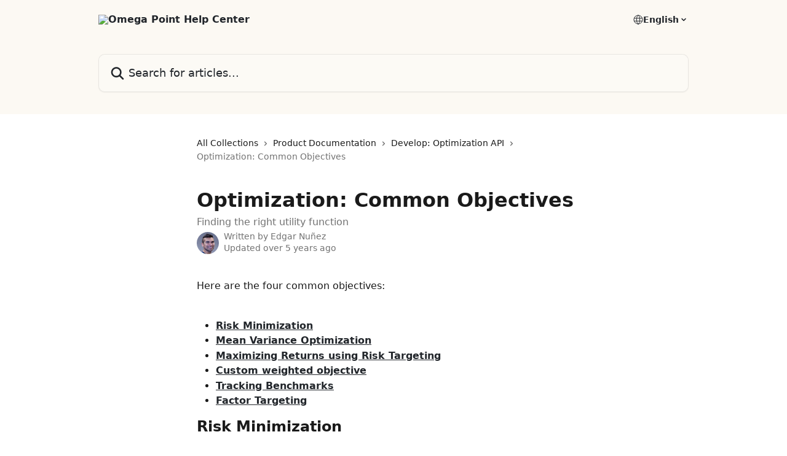

--- FILE ---
content_type: text/html; charset=utf-8
request_url: https://support.ompnt.com/en/articles/2122230-optimization-common-objectives
body_size: 16172
content:
<!DOCTYPE html><html lang="en"><head><meta charSet="utf-8" data-next-head=""/><title data-next-head="">Optimization: Common Objectives | Omega Point Help Center</title><meta property="og:title" content="Optimization: Common Objectives | Omega Point Help Center" data-next-head=""/><meta name="twitter:title" content="Optimization: Common Objectives | Omega Point Help Center" data-next-head=""/><meta property="og:description" content="Finding the right utility function" data-next-head=""/><meta name="twitter:description" content="Finding the right utility function" data-next-head=""/><meta name="description" content="Finding the right utility function" data-next-head=""/><meta property="og:type" content="article" data-next-head=""/><meta name="robots" content="all" data-next-head=""/><meta name="viewport" content="width=device-width, initial-scale=1" data-next-head=""/><link href="https://intercom.help/omega-point/assets/favicon" rel="icon" data-next-head=""/><link rel="canonical" href="https://support.ompnt.com/en/articles/2122230-optimization-common-objectives" data-next-head=""/><link rel="alternate" href="https://support.ompnt.com/en/articles/2122230-optimization-common-objectives" hrefLang="en" data-next-head=""/><link rel="alternate" href="https://support.ompnt.com/en/articles/2122230-optimization-common-objectives" hrefLang="x-default" data-next-head=""/><link nonce="L3LxInAERnBI7eL/Umqzfqkb5a/lt9ZE+7FyXusMnx0=" rel="preload" href="https://static.intercomassets.com/_next/static/css/3141721a1e975790.css" as="style"/><link nonce="L3LxInAERnBI7eL/Umqzfqkb5a/lt9ZE+7FyXusMnx0=" rel="stylesheet" href="https://static.intercomassets.com/_next/static/css/3141721a1e975790.css" data-n-g=""/><noscript data-n-css="L3LxInAERnBI7eL/Umqzfqkb5a/lt9ZE+7FyXusMnx0="></noscript><script defer="" nonce="L3LxInAERnBI7eL/Umqzfqkb5a/lt9ZE+7FyXusMnx0=" nomodule="" src="https://static.intercomassets.com/_next/static/chunks/polyfills-42372ed130431b0a.js"></script><script defer="" src="https://static.intercomassets.com/_next/static/chunks/7506.a4d4b38169fb1abb.js" nonce="L3LxInAERnBI7eL/Umqzfqkb5a/lt9ZE+7FyXusMnx0="></script><script src="https://static.intercomassets.com/_next/static/chunks/webpack-899fee348619caaf.js" nonce="L3LxInAERnBI7eL/Umqzfqkb5a/lt9ZE+7FyXusMnx0=" defer=""></script><script src="https://static.intercomassets.com/_next/static/chunks/framework-1f1b8d38c1d86c61.js" nonce="L3LxInAERnBI7eL/Umqzfqkb5a/lt9ZE+7FyXusMnx0=" defer=""></script><script src="https://static.intercomassets.com/_next/static/chunks/main-2c5e5f2c49cfa8a6.js" nonce="L3LxInAERnBI7eL/Umqzfqkb5a/lt9ZE+7FyXusMnx0=" defer=""></script><script src="https://static.intercomassets.com/_next/static/chunks/pages/_app-2d5e77f45ec55626.js" nonce="L3LxInAERnBI7eL/Umqzfqkb5a/lt9ZE+7FyXusMnx0=" defer=""></script><script src="https://static.intercomassets.com/_next/static/chunks/d0502abb-aa607f45f5026044.js" nonce="L3LxInAERnBI7eL/Umqzfqkb5a/lt9ZE+7FyXusMnx0=" defer=""></script><script src="https://static.intercomassets.com/_next/static/chunks/6190-ef428f6633b5a03f.js" nonce="L3LxInAERnBI7eL/Umqzfqkb5a/lt9ZE+7FyXusMnx0=" defer=""></script><script src="https://static.intercomassets.com/_next/static/chunks/5729-6d79ddfe1353a77c.js" nonce="L3LxInAERnBI7eL/Umqzfqkb5a/lt9ZE+7FyXusMnx0=" defer=""></script><script src="https://static.intercomassets.com/_next/static/chunks/2384-242e4a028ba58b01.js" nonce="L3LxInAERnBI7eL/Umqzfqkb5a/lt9ZE+7FyXusMnx0=" defer=""></script><script src="https://static.intercomassets.com/_next/static/chunks/4835-9db7cd232aae5617.js" nonce="L3LxInAERnBI7eL/Umqzfqkb5a/lt9ZE+7FyXusMnx0=" defer=""></script><script src="https://static.intercomassets.com/_next/static/chunks/2735-6fafbb9ff4abfca1.js" nonce="L3LxInAERnBI7eL/Umqzfqkb5a/lt9ZE+7FyXusMnx0=" defer=""></script><script src="https://static.intercomassets.com/_next/static/chunks/pages/%5BhelpCenterIdentifier%5D/%5Blocale%5D/articles/%5BarticleSlug%5D-0426bb822f2fd459.js" nonce="L3LxInAERnBI7eL/Umqzfqkb5a/lt9ZE+7FyXusMnx0=" defer=""></script><script src="https://static.intercomassets.com/_next/static/8KXZrvQS8ExAXyCJzGv7M/_buildManifest.js" nonce="L3LxInAERnBI7eL/Umqzfqkb5a/lt9ZE+7FyXusMnx0=" defer=""></script><script src="https://static.intercomassets.com/_next/static/8KXZrvQS8ExAXyCJzGv7M/_ssgManifest.js" nonce="L3LxInAERnBI7eL/Umqzfqkb5a/lt9ZE+7FyXusMnx0=" defer=""></script><meta name="sentry-trace" content="ac0caef27c67a5e99963529238a9ebbb-f1a3824a24dbcd14-0"/><meta name="baggage" content="sentry-environment=production,sentry-release=bd73d28013b550363508e1b733bd899af7f7fb84,sentry-public_key=187f842308a64dea9f1f64d4b1b9c298,sentry-trace_id=ac0caef27c67a5e99963529238a9ebbb,sentry-org_id=2129,sentry-sampled=false,sentry-sample_rand=0.3532903174560872,sentry-sample_rate=0"/><style id="__jsx-2106001400">:root{--body-bg: rgb(255, 255, 255);
--body-image: none;
--body-bg-rgb: 255, 255, 255;
--body-border: rgb(230, 230, 230);
--body-primary-color: #1a1a1a;
--body-secondary-color: #737373;
--body-reaction-bg: rgb(242, 242, 242);
--body-reaction-text-color: rgb(64, 64, 64);
--body-toc-active-border: #737373;
--body-toc-inactive-border: #f2f2f2;
--body-toc-inactive-color: #737373;
--body-toc-active-font-weight: 400;
--body-table-border: rgb(204, 204, 204);
--body-color: hsl(0, 0%, 0%);
--footer-bg: rgb(252, 249, 243);
--footer-image: none;
--footer-border: rgb(242, 229, 202);
--footer-color: hsl(0, 0%, 56%);
--header-bg: rgb(252, 249, 243);
--header-image: none;
--header-color: hsl(213, 12%, 15%);
--collection-card-bg: rgb(255, 255, 255);
--collection-card-image: none;
--collection-card-color: hsl(213, 12%, 15%);
--card-bg: rgb(255, 255, 255);
--card-border-color: rgb(230, 230, 230);
--card-border-inner-radius: 6px;
--card-border-radius: 8px;
--card-shadow: 0 1px 2px 0 rgb(0 0 0 / 0.05);
--search-bar-border-radius: 10px;
--search-bar-width: 100%;
--ticket-blue-bg-color: #dce1f9;
--ticket-blue-text-color: #334bfa;
--ticket-green-bg-color: #d7efdc;
--ticket-green-text-color: #0f7134;
--ticket-orange-bg-color: #ffebdb;
--ticket-orange-text-color: #b24d00;
--ticket-red-bg-color: #ffdbdb;
--ticket-red-text-color: #df2020;
--header-height: 245px;
--header-subheader-background-color: ;
--header-subheader-font-color: ;
--content-block-color: hsl(0, 0%, 0%);
--content-block-button-color: hsl(0, 0%, 0%);
--content-block-button-radius: nullpx;
--primary-color: hsl(213, 12%, 15%);
--primary-color-alpha-10: hsla(213, 12%, 15%, 0.1);
--primary-color-alpha-60: hsla(213, 12%, 15%, 0.6);
--text-on-primary-color: #ffffff}</style><style id="__jsx-1611979459">:root{--font-family-primary: system-ui, "Segoe UI", "Roboto", "Helvetica", "Arial", sans-serif, "Apple Color Emoji", "Segoe UI Emoji", "Segoe UI Symbol"}</style><style id="__jsx-2466147061">:root{--font-family-secondary: system-ui, "Segoe UI", "Roboto", "Helvetica", "Arial", sans-serif, "Apple Color Emoji", "Segoe UI Emoji", "Segoe UI Symbol"}</style><style id="__jsx-cf6f0ea00fa5c760">.fade-background.jsx-cf6f0ea00fa5c760{background:radial-gradient(333.38%100%at 50%0%,rgba(var(--body-bg-rgb),0)0%,rgba(var(--body-bg-rgb),.00925356)11.67%,rgba(var(--body-bg-rgb),.0337355)21.17%,rgba(var(--body-bg-rgb),.0718242)28.85%,rgba(var(--body-bg-rgb),.121898)35.03%,rgba(var(--body-bg-rgb),.182336)40.05%,rgba(var(--body-bg-rgb),.251516)44.25%,rgba(var(--body-bg-rgb),.327818)47.96%,rgba(var(--body-bg-rgb),.409618)51.51%,rgba(var(--body-bg-rgb),.495297)55.23%,rgba(var(--body-bg-rgb),.583232)59.47%,rgba(var(--body-bg-rgb),.671801)64.55%,rgba(var(--body-bg-rgb),.759385)70.81%,rgba(var(--body-bg-rgb),.84436)78.58%,rgba(var(--body-bg-rgb),.9551)88.2%,rgba(var(--body-bg-rgb),1)100%),var(--header-image),var(--header-bg);background-size:cover;background-position-x:center}</style><style id="__jsx-4bed0c08ce36899e">.article_body a:not(.intercom-h2b-button){color:var(--primary-color)}article a.intercom-h2b-button{background-color:var(--primary-color);border:0}.zendesk-article table{overflow-x:scroll!important;display:block!important;height:auto!important}.intercom-interblocks-unordered-nested-list ul,.intercom-interblocks-ordered-nested-list ol{margin-top:16px;margin-bottom:16px}.intercom-interblocks-unordered-nested-list ul .intercom-interblocks-unordered-nested-list ul,.intercom-interblocks-unordered-nested-list ul .intercom-interblocks-ordered-nested-list ol,.intercom-interblocks-ordered-nested-list ol .intercom-interblocks-ordered-nested-list ol,.intercom-interblocks-ordered-nested-list ol .intercom-interblocks-unordered-nested-list ul{margin-top:0;margin-bottom:0}.intercom-interblocks-image a:focus{outline-offset:3px}</style></head><body><div id="__next"><div dir="ltr" class="h-full w-full"><a href="#main-content" class="sr-only font-bold text-header-color focus:not-sr-only focus:absolute focus:left-4 focus:top-4 focus:z-50" aria-roledescription="Link, Press control-option-right-arrow to exit">Skip to main content</a><main class="header__lite"><header id="header" data-testid="header" class="jsx-cf6f0ea00fa5c760 flex flex-col text-header-color"><div class="jsx-cf6f0ea00fa5c760 relative flex grow flex-col mb-9 bg-header-bg bg-header-image bg-cover bg-center pb-9"><div id="sr-announcement" aria-live="polite" class="jsx-cf6f0ea00fa5c760 sr-only"></div><div class="jsx-cf6f0ea00fa5c760 flex h-full flex-col items-center marker:shrink-0"><section class="relative flex w-full flex-col mb-6 pb-6"><div class="header__meta_wrapper flex justify-center px-5 pt-6 leading-none sm:px-10"><div class="flex items-center w-240" data-testid="subheader-container"><div class="mo__body header__site_name"><div class="header__logo"><a href="/en/"><img src="https://downloads.intercomcdn.com/i/o/414871/605485944fe8ccc73755acdb/0e4e9d8197689e0832f372e3eb341652.png" height="101" alt="Omega Point Help Center"/></a></div></div><div><div class="flex items-center font-semibold"><div class="flex items-center md:hidden" data-testid="small-screen-children"><button class="flex items-center border-none bg-transparent px-1.5" data-testid="hamburger-menu-button" aria-label="Open menu"><svg width="24" height="24" viewBox="0 0 16 16" xmlns="http://www.w3.org/2000/svg" class="fill-current"><path d="M1.86861 2C1.38889 2 1 2.3806 1 2.85008C1 3.31957 1.38889 3.70017 1.86861 3.70017H14.1314C14.6111 3.70017 15 3.31957 15 2.85008C15 2.3806 14.6111 2 14.1314 2H1.86861Z"></path><path d="M1 8C1 7.53051 1.38889 7.14992 1.86861 7.14992H14.1314C14.6111 7.14992 15 7.53051 15 8C15 8.46949 14.6111 8.85008 14.1314 8.85008H1.86861C1.38889 8.85008 1 8.46949 1 8Z"></path><path d="M1 13.1499C1 12.6804 1.38889 12.2998 1.86861 12.2998H14.1314C14.6111 12.2998 15 12.6804 15 13.1499C15 13.6194 14.6111 14 14.1314 14H1.86861C1.38889 14 1 13.6194 1 13.1499Z"></path></svg></button><div class="fixed right-0 top-0 z-50 h-full w-full hidden" data-testid="hamburger-menu"><div class="flex h-full w-full justify-end bg-black bg-opacity-30"><div class="flex h-fit w-full flex-col bg-white opacity-100 sm:h-full sm:w-1/2"><button class="text-body-font flex items-center self-end border-none bg-transparent pr-6 pt-6" data-testid="hamburger-menu-close-button" aria-label="Close menu"><svg width="24" height="24" viewBox="0 0 16 16" xmlns="http://www.w3.org/2000/svg"><path d="M3.5097 3.5097C3.84165 3.17776 4.37984 3.17776 4.71178 3.5097L7.99983 6.79775L11.2879 3.5097C11.6198 3.17776 12.158 3.17776 12.49 3.5097C12.8219 3.84165 12.8219 4.37984 12.49 4.71178L9.20191 7.99983L12.49 11.2879C12.8219 11.6198 12.8219 12.158 12.49 12.49C12.158 12.8219 11.6198 12.8219 11.2879 12.49L7.99983 9.20191L4.71178 12.49C4.37984 12.8219 3.84165 12.8219 3.5097 12.49C3.17776 12.158 3.17776 11.6198 3.5097 11.2879L6.79775 7.99983L3.5097 4.71178C3.17776 4.37984 3.17776 3.84165 3.5097 3.5097Z"></path></svg></button><nav class="flex flex-col pl-4 text-black"><div class="relative cursor-pointer has-[:focus]:outline"><select class="peer absolute z-10 block h-6 w-full cursor-pointer opacity-0 md:text-base" aria-label="Change language" id="language-selector"><option value="/en/articles/2122230-optimization-common-objectives" class="text-black" selected="">English</option></select><div class="mb-10 ml-5 flex items-center gap-1 text-md hover:opacity-80 peer-hover:opacity-80 md:m-0 md:ml-3 md:text-base" aria-hidden="true"><svg id="locale-picker-globe" width="16" height="16" viewBox="0 0 16 16" fill="none" xmlns="http://www.w3.org/2000/svg" class="shrink-0" aria-hidden="true"><path d="M8 15C11.866 15 15 11.866 15 8C15 4.13401 11.866 1 8 1C4.13401 1 1 4.13401 1 8C1 11.866 4.13401 15 8 15Z" stroke="currentColor" stroke-linecap="round" stroke-linejoin="round"></path><path d="M8 15C9.39949 15 10.534 11.866 10.534 8C10.534 4.13401 9.39949 1 8 1C6.60051 1 5.466 4.13401 5.466 8C5.466 11.866 6.60051 15 8 15Z" stroke="currentColor" stroke-linecap="round" stroke-linejoin="round"></path><path d="M1.448 5.75989H14.524" stroke="currentColor" stroke-linecap="round" stroke-linejoin="round"></path><path d="M1.448 10.2402H14.524" stroke="currentColor" stroke-linecap="round" stroke-linejoin="round"></path></svg>English<svg id="locale-picker-arrow" width="16" height="16" viewBox="0 0 16 16" fill="none" xmlns="http://www.w3.org/2000/svg" class="shrink-0" aria-hidden="true"><path d="M5 6.5L8.00093 9.5L11 6.50187" stroke="currentColor" stroke-width="1.5" stroke-linecap="round" stroke-linejoin="round"></path></svg></div></div></nav></div></div></div></div><nav class="hidden items-center md:flex" data-testid="large-screen-children"><div class="relative cursor-pointer has-[:focus]:outline"><select class="peer absolute z-10 block h-6 w-full cursor-pointer opacity-0 md:text-base" aria-label="Change language" id="language-selector"><option value="/en/articles/2122230-optimization-common-objectives" class="text-black" selected="">English</option></select><div class="mb-10 ml-5 flex items-center gap-1 text-md hover:opacity-80 peer-hover:opacity-80 md:m-0 md:ml-3 md:text-base" aria-hidden="true"><svg id="locale-picker-globe" width="16" height="16" viewBox="0 0 16 16" fill="none" xmlns="http://www.w3.org/2000/svg" class="shrink-0" aria-hidden="true"><path d="M8 15C11.866 15 15 11.866 15 8C15 4.13401 11.866 1 8 1C4.13401 1 1 4.13401 1 8C1 11.866 4.13401 15 8 15Z" stroke="currentColor" stroke-linecap="round" stroke-linejoin="round"></path><path d="M8 15C9.39949 15 10.534 11.866 10.534 8C10.534 4.13401 9.39949 1 8 1C6.60051 1 5.466 4.13401 5.466 8C5.466 11.866 6.60051 15 8 15Z" stroke="currentColor" stroke-linecap="round" stroke-linejoin="round"></path><path d="M1.448 5.75989H14.524" stroke="currentColor" stroke-linecap="round" stroke-linejoin="round"></path><path d="M1.448 10.2402H14.524" stroke="currentColor" stroke-linecap="round" stroke-linejoin="round"></path></svg>English<svg id="locale-picker-arrow" width="16" height="16" viewBox="0 0 16 16" fill="none" xmlns="http://www.w3.org/2000/svg" class="shrink-0" aria-hidden="true"><path d="M5 6.5L8.00093 9.5L11 6.50187" stroke="currentColor" stroke-width="1.5" stroke-linecap="round" stroke-linejoin="round"></path></svg></div></div></nav></div></div></div></div></section><section class="relative mx-5 flex h-full w-full flex-col items-center px-5 sm:px-10"><div class="flex h-full max-w-full flex-col w-240" data-testid="main-header-container"><div id="search-bar" class="relative w-full"><form action="/en/" autoComplete="off"><div class="flex w-full flex-col"><div class="relative flex w-full sm:w-search-bar"><label for="search-input" class="sr-only">Search for articles...</label><input id="search-input" type="text" autoComplete="off" class="peer w-full rounded-search-bar border border-black-alpha-8 bg-white-alpha-20 p-4 ps-12 font-secondary text-lg text-header-color shadow-search-bar outline-none transition ease-linear placeholder:text-header-color hover:bg-white-alpha-27 hover:shadow-search-bar-hover focus:border-transparent focus:bg-white focus:text-black-10 focus:shadow-search-bar-focused placeholder:focus:text-black-45" placeholder="Search for articles..." name="q" aria-label="Search for articles..." value=""/><div class="absolute inset-y-0 start-0 flex items-center fill-header-color peer-focus-visible:fill-black-45 pointer-events-none ps-5"><svg width="22" height="21" viewBox="0 0 22 21" xmlns="http://www.w3.org/2000/svg" class="fill-inherit" aria-hidden="true"><path fill-rule="evenodd" clip-rule="evenodd" d="M3.27485 8.7001C3.27485 5.42781 5.92757 2.7751 9.19985 2.7751C12.4721 2.7751 15.1249 5.42781 15.1249 8.7001C15.1249 11.9724 12.4721 14.6251 9.19985 14.6251C5.92757 14.6251 3.27485 11.9724 3.27485 8.7001ZM9.19985 0.225098C4.51924 0.225098 0.724854 4.01948 0.724854 8.7001C0.724854 13.3807 4.51924 17.1751 9.19985 17.1751C11.0802 17.1751 12.8176 16.5627 14.2234 15.5265L19.0981 20.4013C19.5961 20.8992 20.4033 20.8992 20.9013 20.4013C21.3992 19.9033 21.3992 19.0961 20.9013 18.5981L16.0264 13.7233C17.0625 12.3176 17.6749 10.5804 17.6749 8.7001C17.6749 4.01948 13.8805 0.225098 9.19985 0.225098Z"></path></svg></div></div></div></form></div></div></section></div></div></header><div class="z-1 flex shrink-0 grow basis-auto justify-center px-5 sm:px-10"><section data-testid="main-content" id="main-content" class="max-w-full w-240"><section data-testid="article-section" class="section section__article"><div class="justify-center flex"><div class="relative z-3 w-full lg:max-w-160 "><div class="flex pb-6 max-md:pb-2 lg:max-w-160"><div tabindex="-1" class="focus:outline-none"><div class="flex flex-wrap items-baseline pb-4 text-base" tabindex="0" role="navigation" aria-label="Breadcrumb"><a href="/en/" class="pr-2 text-body-primary-color no-underline hover:text-body-secondary-color">All Collections</a><div class="pr-2" aria-hidden="true"><svg width="6" height="10" viewBox="0 0 6 10" class="block h-2 w-2 fill-body-secondary-color rtl:rotate-180" xmlns="http://www.w3.org/2000/svg"><path fill-rule="evenodd" clip-rule="evenodd" d="M0.648862 0.898862C0.316916 1.23081 0.316916 1.769 0.648862 2.10094L3.54782 4.9999L0.648862 7.89886C0.316916 8.23081 0.316917 8.769 0.648862 9.10094C0.980808 9.43289 1.519 9.43289 1.85094 9.10094L5.35094 5.60094C5.68289 5.269 5.68289 4.73081 5.35094 4.39886L1.85094 0.898862C1.519 0.566916 0.980807 0.566916 0.648862 0.898862Z"></path></svg></div><a href="https://support.ompnt.com/en/collections/225334-product-documentation" class="pr-2 text-body-primary-color no-underline hover:text-body-secondary-color" data-testid="breadcrumb-0">Product Documentation</a><div class="pr-2" aria-hidden="true"><svg width="6" height="10" viewBox="0 0 6 10" class="block h-2 w-2 fill-body-secondary-color rtl:rotate-180" xmlns="http://www.w3.org/2000/svg"><path fill-rule="evenodd" clip-rule="evenodd" d="M0.648862 0.898862C0.316916 1.23081 0.316916 1.769 0.648862 2.10094L3.54782 4.9999L0.648862 7.89886C0.316916 8.23081 0.316917 8.769 0.648862 9.10094C0.980808 9.43289 1.519 9.43289 1.85094 9.10094L5.35094 5.60094C5.68289 5.269 5.68289 4.73081 5.35094 4.39886L1.85094 0.898862C1.519 0.566916 0.980807 0.566916 0.648862 0.898862Z"></path></svg></div><a href="https://support.ompnt.com/en/collections/225599-develop-optimization-api" class="pr-2 text-body-primary-color no-underline hover:text-body-secondary-color" data-testid="breadcrumb-1">Develop: Optimization API</a><div class="pr-2" aria-hidden="true"><svg width="6" height="10" viewBox="0 0 6 10" class="block h-2 w-2 fill-body-secondary-color rtl:rotate-180" xmlns="http://www.w3.org/2000/svg"><path fill-rule="evenodd" clip-rule="evenodd" d="M0.648862 0.898862C0.316916 1.23081 0.316916 1.769 0.648862 2.10094L3.54782 4.9999L0.648862 7.89886C0.316916 8.23081 0.316917 8.769 0.648862 9.10094C0.980808 9.43289 1.519 9.43289 1.85094 9.10094L5.35094 5.60094C5.68289 5.269 5.68289 4.73081 5.35094 4.39886L1.85094 0.898862C1.519 0.566916 0.980807 0.566916 0.648862 0.898862Z"></path></svg></div><div class="text-body-secondary-color">Optimization: Common Objectives</div></div></div></div><div class=""><div class="article intercom-force-break"><div class="mb-10 max-lg:mb-6"><div class="flex flex-col gap-4"><div class="flex flex-col"><h1 class="mb-1 font-primary text-2xl font-bold leading-10 text-body-primary-color">Optimization: Common Objectives</h1><div class="text-md font-normal leading-normal text-body-secondary-color"><p>Finding the right utility function</p></div></div><div class="avatar"><div class="avatar__photo"><img width="24" height="24" src="https://static.intercomassets.com/avatars/715511/square_128/edgar-profile-1502404442.jpg" alt="Edgar Nuñez avatar" class="inline-flex items-center justify-center rounded-full bg-primary text-lg font-bold leading-6 text-primary-text shadow-solid-2 shadow-body-bg [&amp;:nth-child(n+2)]:hidden lg:[&amp;:nth-child(n+2)]:inline-flex h-8 w-8 sm:h-9 sm:w-9"/></div><div class="avatar__info -mt-0.5 text-base"><span class="text-body-secondary-color"><div>Written by <span>Edgar Nuñez</span></div> <!-- -->Updated over 5 years ago</span></div></div></div></div><div class="jsx-4bed0c08ce36899e "><div class="jsx-4bed0c08ce36899e article_body"><article class="jsx-4bed0c08ce36899e "><div class="intercom-interblocks-paragraph no-margin intercom-interblocks-align-left"><p>Here are the four common objectives:</p></div><div class="intercom-interblocks-paragraph no-margin intercom-interblocks-align-left"><p> </p></div><div class="intercom-interblocks-unordered-nested-list"><ul><li><div class="intercom-interblocks-paragraph no-margin intercom-interblocks-align-left"><p><b><a href="https://support.ompnt.com/product-documentation/optimization-api/optimization-common-objectives#risk-minimization">Risk Minimization</a></b></p></div></li><li><div class="intercom-interblocks-paragraph no-margin intercom-interblocks-align-left"><p><b><a href="https://support.ompnt.com/product-documentation/optimization-api/optimization-common-objectives#mean-variance-optimization">Mean Variance Optimization</a></b></p></div></li><li><div class="intercom-interblocks-paragraph no-margin intercom-interblocks-align-left"><p><b><a href="https://support.ompnt.com/product-documentation/optimization-api/optimization-common-objectives#risk-targeting">Maximizing Returns using Risk Targeting</a></b></p></div></li><li><div class="intercom-interblocks-paragraph no-margin intercom-interblocks-align-left"><p><b><a href="https://support.ompnt.com/product-documentation/optimization-api/optimization-common-objectives#custom-weighted-objective">Custom weighted objective</a></b></p></div></li><li><div class="intercom-interblocks-paragraph no-margin intercom-interblocks-align-left"><p><b><a href="https://support.ompnt.com/product-documentation/optimization-api/optimization-common-objectives#tracking-benchmarks">Tracking Benchmarks</a></b></p></div></li><li><div class="intercom-interblocks-paragraph no-margin intercom-interblocks-align-left"><p><b><a href="https://support.ompnt.com/product-documentation/optimization-api/optimization-common-objectives#factor-targeting">Factor Targeting</a></b></p></div></li></ul></div><div class="intercom-interblocks-heading intercom-interblocks-align-left"><h1 id="risk-minimization">Risk Minimization</h1></div><div class="intercom-interblocks-paragraph no-margin intercom-interblocks-align-left"><p>The optimizer can account for two types of risk: total risk and factor risk. In each case, the optimizer can either lower the total risk, or lower factor risk of the provided position set. The optimizer will find the best combination of trades in order to minimize these risks.<br/>​<br/>The structure of the <b>objective</b> for minimizing total risk is:</p></div><div class="intercom-interblocks-paragraph no-margin intercom-interblocks-align-left"><p> </p></div><div class="intercom-interblocks-code"><pre>{ &quot;minimizeTotalRisk&quot;: true }</pre></div><div class="intercom-interblocks-paragraph no-margin intercom-interblocks-align-left"><p>Otherwise, you may be interested in lowering your factor risk. The structure of the <b>objective</b> for minimizing factor risk is:</p></div><div class="intercom-interblocks-paragraph no-margin intercom-interblocks-align-left"><p> </p></div><div class="intercom-interblocks-code"><pre>{ &quot;minimizeFactorRisk&quot;: true }</pre></div><div class="intercom-interblocks-paragraph no-margin intercom-interblocks-align-left"><p> </p></div><div class="intercom-interblocks-paragraph no-margin intercom-interblocks-align-left"><p> </p></div><div class="intercom-interblocks-heading intercom-interblocks-align-left"><h1 id="mean-variance-optimization">Mean-Variance Optimization</h1></div><div class="intercom-interblocks-paragraph no-margin intercom-interblocks-align-left"><p>Similar to risk minimization, the mean-variance optimization also tries to lower your total / factor risk. In this case, the optimizer is also able to account for your expected returns. By setting the objective to one of the risk minimization objectives (total risk minimization or factor risk minimization from above) and <b>sending in expected forecasts</b>, you can achieve a more optimal risk-adjusted return.<br/>​<br/>Follow along with this article, <a href="https://support.ompnt.com/product-documentation/optimization-api/api-use-case-mean-variance-optimization-walkthrough">API Use Case: Mean Variance Optimization Walkthrough</a></p></div><div class="intercom-interblocks-paragraph no-margin intercom-interblocks-align-left"><p> </p></div><div class="intercom-interblocks-paragraph no-margin intercom-interblocks-align-left"><p><br/>​</p></div><div class="intercom-interblocks-paragraph no-margin intercom-interblocks-align-left"><p> </p></div><div class="intercom-interblocks-heading intercom-interblocks-align-left"><h1 id="maximizing-returns-using-risk-targeting-with-forecasts">Maximizing Returns using Risk Targeting with Forecasts</h1></div><div class="intercom-interblocks-paragraph no-margin intercom-interblocks-align-left"><p>The <code>targetTotalRisk</code>  optimization works in conjunction with an expected returns <code>forecast</code> , thereby finding the portfolio with maximized expected returns and will not exceed the provided risk target. In effect, this objective is best thought of as a <code>maximizeReturns</code>  function, taking the inputted target risk value as a max risk constraint.<br/>​<br/>This objective can be achieved like this:</p></div><div class="intercom-interblocks-paragraph no-margin intercom-interblocks-align-left"><p> </p></div><div class="intercom-interblocks-code"><pre>{ &quot;targetTotalRisk&quot;: 0.12 }</pre></div><div class="intercom-interblocks-paragraph no-margin intercom-interblocks-align-left"><p>where 0.12 corresponds to a 12% total risk target.</p></div><div class="intercom-interblocks-paragraph no-margin intercom-interblocks-align-left"><p> </p></div><div class="intercom-interblocks-paragraph no-margin intercom-interblocks-align-left"><p>It is possible to get the full range of risk available for the same set of expected returns by running two separate optimizations. When requesting</p></div><div class="intercom-interblocks-paragraph no-margin intercom-interblocks-align-left"><p> </p></div><div class="intercom-interblocks-code"><pre>optimization(...){<br/>  risk {<br/>    total<br/>  }<br/>}</pre></div><div class="intercom-interblocks-ordered-nested-list"><ol><li><div class="intercom-interblocks-paragraph no-margin intercom-interblocks-align-left"><p>Set the objective to <code>{ &quot;targetTotalRisk&quot;: 0.00 }</code>  and run this optimization to obtain the minimum risk value</p></div></li><li><div class="intercom-interblocks-paragraph no-margin intercom-interblocks-align-left"><p>Set the objective to <code>{ &quot;targetTotalRisk&quot;: 1000.00 }</code>   and run this optimization to obtain the maximum risk value</p></div></li></ol></div><div class="intercom-interblocks-paragraph no-margin intercom-interblocks-align-left"><p>All valid risk values are in between the two returned risk values and can be used to target total risk.</p></div><div class="intercom-interblocks-paragraph no-margin intercom-interblocks-align-left"><p> </p></div><div class="intercom-interblocks-paragraph no-margin intercom-interblocks-align-left"><p>Please note:</p></div><div class="intercom-interblocks-unordered-nested-list"><ul><li><div class="intercom-interblocks-paragraph no-margin intercom-interblocks-align-left"><p>If no forecast is passed in, the optimizer will return the portfolio associated with your minimal total risk.</p></div></li><li><div class="intercom-interblocks-paragraph no-margin intercom-interblocks-align-left"><p>If the provided target risk is below the minimum possible risk, then the minimum risk portfolio is returned.</p></div></li><li><div class="intercom-interblocks-paragraph no-margin intercom-interblocks-align-left"><p>If the provided target risk is above the risk of the maximum return portfolio, then the maximum return portfolio is returned.</p></div></li><li><div class="intercom-interblocks-paragraph no-margin intercom-interblocks-align-left"><p>This behavior is similar for the <code>&quot;targetFactorRisk&quot;</code>   objective.</p></div></li></ul></div><div class="intercom-interblocks-paragraph no-margin intercom-interblocks-align-left"><p> </p></div><div class="intercom-interblocks-heading intercom-interblocks-align-left"><h1 id="custom-weighted-objective">Custom-Weighted Objective</h1></div><div class="intercom-interblocks-paragraph no-margin intercom-interblocks-align-left"><p>Using the <code>query.model.optimization(objective.custom)</code> input, you can include a custom objective using one or several objective terms, allowing for the setting of the relative importance between the different objective terms. The current objective terms supported include: maximize forecast returns, minimize market impact, and minimize factor risk / stock specific risk.<br/>​<br/>​<b>Objective Options</b><br/>​</p></div><div class="intercom-interblocks-code"><pre>{<br/>  &quot;objective&quot;: {<br/>    &quot;custom&quot;: {<br/>      &quot;minimizeRisk&quot;: {<br/>        &quot;factorRisk&quot;: {<br/>          &quot;weight&quot;: 3<br/>        },<br/>        &quot;specificRisk&quot;: {<br/>          &quot;weight&quot;: 1<br/>        }<br/>      },<br/>      &quot;minimizeMarketImpact&quot;: {<br/>        &quot;weight&quot;: 10<br/>      },<br/>      &quot;maximizeForecastReturn&quot;: {<br/>        &quot;weight&quot;: 5<br/>      }<br/>    }<br/>  }<br/>}</pre></div><div class="intercom-interblocks-paragraph no-margin intercom-interblocks-align-left"><p> All terms in this custom objective are weighted relative to one another, where weights are defined to be greater than or equal to 0. <br/>​ </p></div><div class="intercom-interblocks-paragraph no-margin intercom-interblocks-align-left"><p> </p></div><div class="intercom-interblocks-heading intercom-interblocks-align-left"><h1 id="tracking-benchmarks">Tracking Benchmarks</h1></div><div class="intercom-interblocks-paragraph no-margin intercom-interblocks-align-left"><p>Often a manager will want to analyze their performance compared to a benchmark. The optimizer can account for this tracking by offering an “active” version to any objective. Passing in your positions with the position set for your preferred benchmark will signal the optimizer to return all trades and metrics based on the active objective. <br/>​<br/>Learn more about <a href="https://support.ompnt.com/product-documentation/develop/benchmarks">Benchmarks and their usage in the API</a>.<br/>​<br/>Below is a sample query that would achieve a standard mean-variance optimization, using a forecast and tracking against the S&amp;P500 benchmark.</p></div><div class="intercom-interblocks-paragraph no-margin intercom-interblocks-align-left"><p> </p></div><div class="intercom-interblocks-paragraph no-margin intercom-interblocks-align-left"><p><b>Query with benchmark</b></p></div><div class="intercom-interblocks-paragraph no-margin intercom-interblocks-align-left"><p> </p></div><div class="intercom-interblocks-code"><pre>query (<br/>  $positionSet: PositionSetInput!,<br/>  $objective: [OptimizationObjective]!,<br/>  $modelId: String!,<br/>  $forecast: ForecastInput!,<br/>  $benchmark: PositionSetInput! <br/>) {<br/>  model(id: $modelId) {<br/>    optimization(<br/>      positionSet: $positionSet,<br/>      objective: $objective,<br/>      constraints: {},<br/>      forecast: $forecast,<br/>      base: [$benchmark]) {<br/>      positionsDelta {<br/>        date<br/>        equities {<br/>          id {<br/>            ticker<br/>            mic<br/>          }<br/>          economicExposure<br/>        }<br/>      }<br/>    }<br/>  }<br/>}</pre></div><div class="intercom-interblocks-paragraph no-margin intercom-interblocks-align-left"><p><b>Query Variables</b></p></div><div class="intercom-interblocks-paragraph no-margin intercom-interblocks-align-left"><p> </p></div><div class="intercom-interblocks-code"><pre>{<br/>  &quot;positionSet&quot;: {<br/>    &quot;dates&quot;: {<br/>      &quot;date&quot;: &quot;2017-06-30&quot;,<br/>      &quot;equities&quot;: [{<br/>        &quot;id&quot;: {<br/>          &quot;ticker&quot;: &quot;GOOG&quot;,<br/>          &quot;mic&quot;: &quot;XNAS&quot;<br/>        },<br/>        &quot;economicExposure&quot;: 1000.00<br/>      }, {<br/>        &quot;id&quot;: {<br/>          &quot;ticker&quot;: &quot;IBM&quot;,<br/>          &quot;mic&quot;: &quot;XNYS&quot;<br/>        },<br/>        &quot;economicExposure&quot;: 2000.00<br/>      }]<br/>    }<br/>  },<br/>  &quot;objective&quot;: [{<br/>    &quot;minimizeTotalRisk&quot;: true<br/>  }],<br/>  &quot;modelId&quot;: &quot;xxxxx-xx&quot;,<br/>  &quot;forecast&quot;: {<br/>    &quot;horizon&quot;: 20,<br/>    &quot;equities&quot;: [{<br/>      &quot;id&quot;: {<br/>        &quot;ticker&quot;: &quot;GOOG&quot;,<br/>        &quot;mic&quot;: &quot;XNAS&quot;<br/>      },<br/>      &quot;expectedPercentReturn&quot;: 0.12<br/>    }, {<br/>      &quot;id&quot;: { <br/>        &quot;ticker&quot;: &quot;IBM&quot;,<br/>        &quot;mic&quot;: &quot;XNYS&quot;<br/>      },<br/>      &quot;expectedPercentReturn&quot;: 0.275<br/>    }]<br/>  },<br/>  &quot;benchmark&quot;: {<br/>    &quot;type&quot;: &quot;BENCHMARK&quot;,<br/>    &quot;id&quot;: &quot;SP500&quot;<br/>  }<br/>}</pre></div><div class="intercom-interblocks-paragraph no-margin intercom-interblocks-align-left"><p><br/>​</p></div><div class="intercom-interblocks-paragraph no-margin intercom-interblocks-align-left"><p> </p></div><div class="intercom-interblocks-heading intercom-interblocks-align-left"><h1 id="factor-targeting">Factor Targeting</h1></div><div class="intercom-interblocks-paragraph no-margin intercom-interblocks-align-left"><p>In addition to factor risk minimization, the optimizer can isolate specific factors and target your desired factor exposure z-score for each factor specified in a list. For example, if your book has been over-exposed to <i>volatility</i> (with a current exposure of 3.24) and you are targeting an exposure of 1.4, as well as, targeting a <i>size</i> exposure of 1.2, then with <b>objective.targetExposures</b> you can specify the following:</p></div><div class="intercom-interblocks-paragraph no-margin intercom-interblocks-align-left"><p> </p></div><div class="intercom-interblocks-code"><pre>{<br/>  &quot;targetExposures&quot;: [{<br/>    &quot;id&quot;: &quot;Volatility&quot;,<br/>    &quot;target&quot;: 1.4<br/>  },{<br/>    &quot;id&quot;: &quot;Size&quot;,<br/>    &quot;target&quot;: 1.2<br/>  }]<br/>}</pre></div><div class="intercom-interblocks-paragraph no-margin intercom-interblocks-align-left"><p><b>Query with target exposure objective and additional constraints</b></p></div><div class="intercom-interblocks-paragraph no-margin intercom-interblocks-align-left"><p> </p></div><div class="intercom-interblocks-code"><pre>query (<br/>  $positionSet: PositionSetInput!,<br/>  $objective: [OptimizationObjective]!,<br/>  $modelId: String!,<br/>  $constraints: OptimizationConstraints!<br/>) {<br/>  model(id: $modelId) {<br/>    optimization(<br/>      positionSet: $positionSet,<br/>      objective: $objective,<br/>      constraints: $constraints) {<br/>      positionsDelta {<br/>        date<br/>        equities {<br/>          id {<br/>            ticker<br/>            mic<br/>          }<br/>          economicExposure<br/>        }<br/>      }<br/>    }<br/>  }<br/>}</pre></div><div class="intercom-interblocks-paragraph no-margin intercom-interblocks-align-left"><p><b>Variables</b></p></div><div class="intercom-interblocks-paragraph no-margin intercom-interblocks-align-left"><p> </p></div><div class="intercom-interblocks-code"><pre>{<br/>  &quot;positionSet&quot;: {<br/>    &quot;dates&quot;: {<br/>      &quot;date&quot;: &quot;2017-06-30&quot;,<br/>      &quot;equities&quot;: [{<br/>        &quot;id&quot;: {<br/>          &quot;ticker&quot;: &quot;GOOG&quot;,<br/>          &quot;mic&quot;: &quot;XNAS&quot;<br/>        },<br/>        &quot;economicExposure&quot;: 1000.00<br/>      }, {<br/>        &quot;id&quot;: {<br/>          &quot;ticker&quot;: &quot;IBM&quot;,<br/>          &quot;mic&quot;: &quot;XNYS&quot;<br/>        },<br/>        &quot;economicExposure&quot;: 2000.00<br/>      }]<br/>    }<br/>  },<br/>  &quot;objective&quot;: {<br/>    &quot;targetExposures&quot;: [{<br/>      &quot;id&quot;: &quot;Volatility&quot;,<br/>      &quot;target&quot;: 1.4<br/>    },{<br/>      &quot;id&quot;: &quot;Size&quot;,<br/>      &quot;target&quot;: 1.2<br/>    }]<br/>  },<br/>  &quot;modelId&quot;: &quot;xxxxx-xx&quot;<br/>}</pre></div></article></div></div></div></div><div class="intercom-reaction-picker -mb-4 -ml-4 -mr-4 mt-6 rounded-card sm:-mb-2 sm:-ml-1 sm:-mr-1 sm:mt-8" role="group" aria-label="feedback form"><div class="intercom-reaction-prompt">Did this answer your question?</div><div class="intercom-reactions-container"><button class="intercom-reaction" aria-label="Disappointed Reaction" tabindex="0" data-reaction-text="disappointed" aria-pressed="false"><span title="Disappointed">😞</span></button><button class="intercom-reaction" aria-label="Neutral Reaction" tabindex="0" data-reaction-text="neutral" aria-pressed="false"><span title="Neutral">😐</span></button><button class="intercom-reaction" aria-label="Smiley Reaction" tabindex="0" data-reaction-text="smiley" aria-pressed="false"><span title="Smiley">😃</span></button></div></div></div></div></section></section></div><footer id="footer" class="mt-24 shrink-0 bg-footer-bg px-0 py-12 text-left text-base text-footer-color"><div class="shrink-0 grow basis-auto px-5 sm:px-10"><div class="mx-auto max-w-240 sm:w-auto"><div><div class="text-center" data-testid="simple-footer-layout"><div class="align-middle text-lg text-footer-color"><a class="no-underline" href="/en/"><img data-testid="logo-img" src="https://downloads.intercomcdn.com/i/o/414871/605485944fe8ccc73755acdb/0e4e9d8197689e0832f372e3eb341652.png" alt="Omega Point Help Center" class="max-h-8 contrast-80 inline"/></a></div><div class="mt-10" data-testid="simple-footer-links"><div class="flex flex-row justify-center"><span><ul data-testid="custom-links" class="mb-4 p-0" id="custom-links"><li class="mx-3 inline-block list-none"><a target="_blank" href="https://www.ompnt.com" rel="nofollow noreferrer noopener" data-testid="footer-custom-link-0" class="no-underline">Home</a></li><li class="mx-3 inline-block list-none"><a target="_blank" href="https://pi.ompnt.com" rel="nofollow noreferrer noopener" data-testid="footer-custom-link-1" class="no-underline">OP Login</a></li></ul></span></div><ul data-testid="social-links" class="flex flex-wrap items-center gap-4 p-0 justify-center" id="social-links"><li class="list-none align-middle"><a target="_blank" href="https://www.twitter.com/omegapointhq" rel="nofollow noreferrer noopener" data-testid="footer-social-link-0" class="no-underline"><img src="https://intercom.help/omega-point/assets/svg/icon:social-twitter/8F8F8F" alt="" aria-label="https://www.twitter.com/omegapointhq" width="16" height="16" loading="lazy" data-testid="social-icon-twitter"/></a></li><li class="list-none align-middle"><a target="_blank" href="https://www.linkedin.com/company/omega-point/" rel="nofollow noreferrer noopener" data-testid="footer-social-link-1" class="no-underline"><img src="https://intercom.help/omega-point/assets/svg/icon:social-linkedin/8F8F8F" alt="" aria-label="https://www.linkedin.com/company/omega-point/" width="16" height="16" loading="lazy" data-testid="social-icon-linkedin"/></a></li></ul></div><div class="mt-10 flex justify-center"><div class="flex items-center text-sm" data-testid="intercom-advert-branding"><svg width="14" height="14" viewBox="0 0 16 16" fill="none" xmlns="http://www.w3.org/2000/svg"><title>Intercom</title><g clip-path="url(#clip0_1870_86937)"><path d="M14 0H2C0.895 0 0 0.895 0 2V14C0 15.105 0.895 16 2 16H14C15.105 16 16 15.105 16 14V2C16 0.895 15.105 0 14 0ZM10.133 3.02C10.133 2.727 10.373 2.49 10.667 2.49C10.961 2.49 11.2 2.727 11.2 3.02V10.134C11.2 10.428 10.96 10.667 10.667 10.667C10.372 10.667 10.133 10.427 10.133 10.134V3.02ZM7.467 2.672C7.467 2.375 7.705 2.132 8 2.132C8.294 2.132 8.533 2.375 8.533 2.672V10.484C8.533 10.781 8.293 11.022 8 11.022C7.705 11.022 7.467 10.782 7.467 10.484V2.672ZM4.8 3.022C4.8 2.727 5.04 2.489 5.333 2.489C5.628 2.489 5.867 2.726 5.867 3.019V10.133C5.867 10.427 5.627 10.666 5.333 10.666C5.039 10.666 4.8 10.426 4.8 10.133V3.02V3.022ZM2.133 4.088C2.133 3.792 2.373 3.554 2.667 3.554C2.961 3.554 3.2 3.792 3.2 4.087V8.887C3.2 9.18 2.96 9.419 2.667 9.419C2.372 9.419 2.133 9.179 2.133 8.886V4.086V4.088ZM13.68 12.136C13.598 12.206 11.622 13.866 8 13.866C4.378 13.866 2.402 12.206 2.32 12.136C2.096 11.946 2.07 11.608 2.262 11.384C2.452 11.161 2.789 11.134 3.012 11.324C3.044 11.355 4.808 12.8 8 12.8C11.232 12.8 12.97 11.343 12.986 11.328C13.209 11.138 13.546 11.163 13.738 11.386C13.93 11.61 13.904 11.946 13.68 12.138V12.136ZM13.867 8.886C13.867 9.181 13.627 9.42 13.333 9.42C13.039 9.42 12.8 9.18 12.8 8.887V4.087C12.8 3.791 13.04 3.553 13.333 3.553C13.628 3.553 13.867 3.791 13.867 4.086V8.886Z" class="fill-current"></path></g><defs><clipPath id="clip0_1870_86937"><rect width="16" height="16" fill="none"></rect></clipPath></defs></svg><a href="https://www.intercom.com/intercom-link?company=Omega+Point&amp;solution=customer-support&amp;utm_campaign=intercom-link&amp;utm_content=We+run+on+Intercom&amp;utm_medium=help-center&amp;utm_referrer=https%3A%2F%2Fsupport.ompnt.com%2Fen%2Farticles%2F2122230-optimization-common-objectives&amp;utm_source=desktop-web" class="pl-2 align-middle no-underline">We run on Intercom</a></div></div><div class="flex justify-center"><div class="mt-2"><a href="https://www.intercom.com/dsa-report-form" target="_blank" rel="nofollow noreferrer noopener" class="no-underline" data-testid="report-content-link">Report Content</a></div></div></div></div></div></div></footer></main></div></div><script id="__NEXT_DATA__" type="application/json" nonce="L3LxInAERnBI7eL/Umqzfqkb5a/lt9ZE+7FyXusMnx0=">{"props":{"pageProps":{"app":{"id":"dojimzfj","messengerUrl":"https://widget.intercom.io/widget/dojimzfj","name":"Omega Point","poweredByIntercomUrl":"https://www.intercom.com/intercom-link?company=Omega+Point\u0026solution=customer-support\u0026utm_campaign=intercom-link\u0026utm_content=We+run+on+Intercom\u0026utm_medium=help-center\u0026utm_referrer=https%3A%2F%2Fsupport.ompnt.com%2Fen%2Farticles%2F2122230-optimization-common-objectives\u0026utm_source=desktop-web","features":{"consentBannerBeta":false,"customNotFoundErrorMessage":false,"disableFontPreloading":false,"disableNoMarginClassTransformation":false,"finOnHelpCenter":false,"hideIconsWithBackgroundImages":false,"messengerCustomFonts":false}},"helpCenterSite":{"customDomain":"support.ompnt.com","defaultLocale":"en","disableBranding":false,"externalLoginName":"OP Portfolio Intelligence","externalLoginUrl":"https://pi.ompnt.com/","footerContactDetails":null,"footerLinks":{"custom":[{"id":3058,"help_center_site_id":2430,"title":"Home","url":"https://www.ompnt.com","sort_order":1,"link_location":"footer","site_link_group_id":5168},{"id":3059,"help_center_site_id":2430,"title":"OP Login","url":"https://pi.ompnt.com","sort_order":2,"link_location":"footer","site_link_group_id":5168}],"socialLinks":[{"iconUrl":"https://intercom.help/omega-point/assets/svg/icon:social-twitter","provider":"twitter","url":"https://www.twitter.com/omegapointhq"},{"iconUrl":"https://intercom.help/omega-point/assets/svg/icon:social-linkedin","provider":"linkedin","url":"https://www.linkedin.com/company/omega-point/"}],"linkGroups":[{"title":null,"links":[{"title":"Home","url":"https://www.ompnt.com"},{"title":"OP Login","url":"https://pi.ompnt.com"}]}]},"headerLinks":[],"homeCollectionCols":1,"googleAnalyticsTrackingId":"G-E6Q14DFERE","googleTagManagerId":null,"pathPrefixForCustomDomain":null,"seoIndexingEnabled":true,"helpCenterId":2430,"url":"https://support.ompnt.com","customizedFooterTextContent":null,"consentBannerConfig":null,"canInjectCustomScripts":false,"scriptSection":1,"customScriptFilesExist":false},"localeLinks":[{"id":"en","absoluteUrl":"https://support.ompnt.com/en/articles/2122230-optimization-common-objectives","available":true,"name":"English","selected":true,"url":"/en/articles/2122230-optimization-common-objectives"}],"requestContext":{"articleSource":null,"academy":false,"canonicalUrl":"https://support.ompnt.com/en/articles/2122230-optimization-common-objectives","headerless":false,"isDefaultDomainRequest":false,"nonce":"L3LxInAERnBI7eL/Umqzfqkb5a/lt9ZE+7FyXusMnx0=","rootUrl":"/en/","sheetUserCipher":null,"type":"help-center"},"theme":{"color":"21252A","siteName":"Omega Point Help Center","headline":"","headerFontColor":"21252A","logo":"https://downloads.intercomcdn.com/i/o/414871/605485944fe8ccc73755acdb/0e4e9d8197689e0832f372e3eb341652.png","logoHeight":"101","header":null,"favicon":"https://intercom.help/omega-point/assets/favicon","locale":"en","homeUrl":"https://pi.ompnt.com","social":null,"urlPrefixForDefaultDomain":"https://intercom.help/omega-point","customDomain":"support.ompnt.com","customDomainUsesSsl":true,"customizationOptions":{"customizationType":1,"header":{"backgroundColor":"#FCF9F3","fontColor":"#21252A","fadeToEdge":false,"backgroundGradient":null,"backgroundImageId":null,"backgroundImageUrl":null},"body":{"backgroundColor":null,"fontColor":null,"fadeToEdge":null,"backgroundGradient":null,"backgroundImageId":null},"footer":{"backgroundColor":"#FCF9F3","fontColor":"#8F8F8F","fadeToEdge":null,"backgroundGradient":null,"backgroundImageId":null,"showRichTextField":false},"layout":{"homePage":{"blocks":[{"type":"tickets-portal-link","enabled":false},{"type":"collection-list","columns":1,"template":0}]},"collectionsPage":{"showArticleDescriptions":false},"articlePage":{},"searchPage":{}},"collectionCard":{"global":{"backgroundColor":null,"fontColor":null,"fadeToEdge":null,"backgroundGradient":null,"backgroundImageId":null,"showIcons":true,"backgroundImageUrl":null},"collections":[]},"global":{"font":{"customFontFaces":[],"primary":null,"secondary":null},"componentStyle":{"card":{"type":null,"borderRadius":null}},"namedComponents":{"header":{"subheader":{"enabled":false,"style":{"backgroundColor":null,"fontColor":null}},"style":{"height":null,"align":null,"justify":null}},"searchBar":{"style":{"width":null,"borderRadius":null}},"footer":{"type":0}},"brand":{"colors":[],"websiteUrl":""}},"contentBlock":{"blockStyle":{"backgroundColor":null,"fontColor":null,"fadeToEdge":null,"backgroundGradient":null,"backgroundImageId":null,"backgroundImageUrl":null},"buttonOptions":{"backgroundColor":null,"fontColor":null,"borderRadius":null},"isFullWidth":false}},"helpCenterName":"Omega Point Help Center","footerLogo":"https://downloads.intercomcdn.com/i/o/414871/605485944fe8ccc73755acdb/0e4e9d8197689e0832f372e3eb341652.png","footerLogoHeight":"101","localisedInformation":{"contentBlock":null}},"user":{"userId":"16718292-7ca4-4cd3-928b-3db38711b5a6","role":"visitor_role","country_code":null},"articleContent":{"articleId":"2122230","author":{"avatar":"https://static.intercomassets.com/avatars/715511/square_128/edgar-profile-1502404442.jpg","name":"Edgar Nuñez","first_name":"Edgar","avatar_shape":"circle"},"blocks":[{"type":"paragraph","text":"Here are the four common objectives:","class":"no-margin"},{"type":"paragraph","text":" ","class":"no-margin"},{"type":"unorderedNestedList","text":"- \u003cb\u003e\u003ca href=\"https://support.ompnt.com/product-documentation/optimization-api/optimization-common-objectives#risk-minimization\"\u003eRisk Minimization\u003c/a\u003e\u003c/b\u003e\n- \u003cb\u003e\u003ca href=\"https://support.ompnt.com/product-documentation/optimization-api/optimization-common-objectives#mean-variance-optimization\"\u003eMean Variance Optimization\u003c/a\u003e\u003c/b\u003e\n- \u003cb\u003e\u003ca href=\"https://support.ompnt.com/product-documentation/optimization-api/optimization-common-objectives#risk-targeting\"\u003eMaximizing Returns using Risk Targeting\u003c/a\u003e\u003c/b\u003e\n- \u003cb\u003e\u003ca href=\"https://support.ompnt.com/product-documentation/optimization-api/optimization-common-objectives#custom-weighted-objective\"\u003eCustom weighted objective\u003c/a\u003e\u003c/b\u003e\n- \u003cb\u003e\u003ca href=\"https://support.ompnt.com/product-documentation/optimization-api/optimization-common-objectives#tracking-benchmarks\"\u003eTracking Benchmarks\u003c/a\u003e\u003c/b\u003e\n- \u003cb\u003e\u003ca href=\"https://support.ompnt.com/product-documentation/optimization-api/optimization-common-objectives#factor-targeting\"\u003eFactor Targeting\u003c/a\u003e\u003c/b\u003e","items":[{"content":[{"type":"paragraph","text":"\u003cb\u003e\u003ca href=\"https://support.ompnt.com/product-documentation/optimization-api/optimization-common-objectives#risk-minimization\"\u003eRisk Minimization\u003c/a\u003e\u003c/b\u003e","class":"no-margin"}]},{"content":[{"type":"paragraph","text":"\u003cb\u003e\u003ca href=\"https://support.ompnt.com/product-documentation/optimization-api/optimization-common-objectives#mean-variance-optimization\"\u003eMean Variance Optimization\u003c/a\u003e\u003c/b\u003e","class":"no-margin"}]},{"content":[{"type":"paragraph","text":"\u003cb\u003e\u003ca href=\"https://support.ompnt.com/product-documentation/optimization-api/optimization-common-objectives#risk-targeting\"\u003eMaximizing Returns using Risk Targeting\u003c/a\u003e\u003c/b\u003e","class":"no-margin"}]},{"content":[{"type":"paragraph","text":"\u003cb\u003e\u003ca href=\"https://support.ompnt.com/product-documentation/optimization-api/optimization-common-objectives#custom-weighted-objective\"\u003eCustom weighted objective\u003c/a\u003e\u003c/b\u003e","class":"no-margin"}]},{"content":[{"type":"paragraph","text":"\u003cb\u003e\u003ca href=\"https://support.ompnt.com/product-documentation/optimization-api/optimization-common-objectives#tracking-benchmarks\"\u003eTracking Benchmarks\u003c/a\u003e\u003c/b\u003e","class":"no-margin"}]},{"content":[{"type":"paragraph","text":"\u003cb\u003e\u003ca href=\"https://support.ompnt.com/product-documentation/optimization-api/optimization-common-objectives#factor-targeting\"\u003eFactor Targeting\u003c/a\u003e\u003c/b\u003e","class":"no-margin"}]}]},{"type":"heading","text":"Risk Minimization","idAttribute":"risk-minimization"},{"type":"paragraph","text":"The optimizer can account for two types of risk: total risk and factor risk. In each case, the optimizer can either lower the total risk, or lower factor risk of the provided position set. The optimizer will find the best combination of trades in order to minimize these risks.\u003cbr\u003e\u003cbr\u003eThe structure of the \u003cb\u003eobjective\u003c/b\u003e for minimizing total risk is:","class":"no-margin"},{"type":"paragraph","text":" ","class":"no-margin"},{"type":"code","text":"{ \"minimizeTotalRisk\": true }"},{"type":"paragraph","text":"Otherwise, you may be interested in lowering your factor risk. The structure of the \u003cb\u003eobjective\u003c/b\u003e for minimizing factor risk is:","class":"no-margin"},{"type":"paragraph","text":" ","class":"no-margin"},{"type":"code","text":"{ \"minimizeFactorRisk\": true }"},{"type":"paragraph","text":" ","class":"no-margin"},{"type":"paragraph","text":" ","class":"no-margin"},{"type":"heading","text":"Mean-Variance Optimization","idAttribute":"mean-variance-optimization"},{"type":"paragraph","text":"Similar to risk minimization, the mean-variance optimization also tries to lower your total / factor risk. In this case, the optimizer is also able to account for your expected returns. By setting the objective to one of the risk minimization objectives (total risk minimization or factor risk minimization from above) and \u003cb\u003esending in expected forecasts\u003c/b\u003e, you can achieve a more optimal risk-adjusted return.\u003cbr\u003e\u003cbr\u003eFollow along with this article, \u003ca href=\"https://support.ompnt.com/product-documentation/optimization-api/api-use-case-mean-variance-optimization-walkthrough\"\u003eAPI Use Case: Mean Variance Optimization Walkthrough\u003c/a\u003e","class":"no-margin"},{"type":"paragraph","text":" ","class":"no-margin"},{"type":"paragraph","text":"\u003cbr\u003e","class":"no-margin"},{"type":"paragraph","text":" ","class":"no-margin"},{"type":"heading","text":"Maximizing Returns using Risk Targeting with Forecasts","idAttribute":"maximizing-returns-using-risk-targeting-with-forecasts"},{"type":"paragraph","text":"The \u003ccode\u003etargetTotalRisk\u003c/code\u003e  optimization works in conjunction with an expected returns \u003ccode\u003eforecast\u003c/code\u003e , thereby finding the portfolio with maximized expected returns and will not exceed the provided risk target. In effect, this objective is best thought of as a \u003ccode\u003emaximizeReturns\u003c/code\u003e  function, taking the inputted target risk value as a max risk constraint.\u003cbr\u003e\u003cbr\u003eThis objective can be achieved like this:","class":"no-margin"},{"type":"paragraph","text":" ","class":"no-margin"},{"type":"code","text":"{ \"targetTotalRisk\": 0.12 }"},{"type":"paragraph","text":"where 0.12 corresponds to a 12% total risk target.","class":"no-margin"},{"type":"paragraph","text":" ","class":"no-margin"},{"type":"paragraph","text":"It is possible to get the full range of risk available for the same set of expected returns by running two separate optimizations. When requesting","class":"no-margin"},{"type":"paragraph","text":" ","class":"no-margin"},{"type":"code","text":"optimization(...){\u003cbr\u003e  risk {\u003cbr\u003e    total\u003cbr\u003e  }\u003cbr\u003e}"},{"type":"orderedNestedList","text":"1. Set the objective to \u003ccode\u003e{ \"targetTotalRisk\": 0.00 }\u003c/code\u003e  and run this optimization to obtain the minimum risk value\n2. Set the objective to \u003ccode\u003e{ \"targetTotalRisk\": 1000.00 }\u003c/code\u003e   and run this optimization to obtain the maximum risk value","items":[{"content":[{"type":"paragraph","text":"Set the objective to \u003ccode\u003e{ \"targetTotalRisk\": 0.00 }\u003c/code\u003e  and run this optimization to obtain the minimum risk value","class":"no-margin"}]},{"content":[{"type":"paragraph","text":"Set the objective to \u003ccode\u003e{ \"targetTotalRisk\": 1000.00 }\u003c/code\u003e   and run this optimization to obtain the maximum risk value","class":"no-margin"}]}]},{"type":"paragraph","text":"All valid risk values are in between the two returned risk values and can be used to target total risk.","class":"no-margin"},{"type":"paragraph","text":" ","class":"no-margin"},{"type":"paragraph","text":"Please note:","class":"no-margin"},{"type":"unorderedNestedList","text":"- If no forecast is passed in, the optimizer will return the portfolio associated with your minimal total risk.\n- If the provided target risk is below the minimum possible risk, then the minimum risk portfolio is returned.\n- If the provided target risk is above the risk of the maximum return portfolio, then the maximum return portfolio is returned.\n- This behavior is similar for the \u003ccode\u003e\"targetFactorRisk\"\u003c/code\u003e   objective.","items":[{"content":[{"type":"paragraph","text":"If no forecast is passed in, the optimizer will return the portfolio associated with your minimal total risk.","class":"no-margin"}]},{"content":[{"type":"paragraph","text":"If the provided target risk is below the minimum possible risk, then the minimum risk portfolio is returned.","class":"no-margin"}]},{"content":[{"type":"paragraph","text":"If the provided target risk is above the risk of the maximum return portfolio, then the maximum return portfolio is returned.","class":"no-margin"}]},{"content":[{"type":"paragraph","text":"This behavior is similar for the \u003ccode\u003e\"targetFactorRisk\"\u003c/code\u003e   objective.","class":"no-margin"}]}]},{"type":"paragraph","text":" ","class":"no-margin"},{"type":"heading","text":"Custom-Weighted Objective","idAttribute":"custom-weighted-objective"},{"type":"paragraph","text":"Using the \u003ccode\u003equery.model.optimization(objective.custom)\u003c/code\u003e input, you can include a custom objective using one or several objective terms, allowing for the setting of the relative importance between the different objective terms. The current objective terms supported include: maximize forecast returns, minimize market impact, and minimize factor risk / stock specific risk.\u003cbr\u003e\u003cbr\u003e\u003cb\u003eObjective Options\u003c/b\u003e\u003cbr\u003e","class":"no-margin"},{"type":"code","text":"{\u003cbr\u003e  \"objective\": {\u003cbr\u003e    \"custom\": {\u003cbr\u003e      \"minimizeRisk\": {\u003cbr\u003e        \"factorRisk\": {\u003cbr\u003e          \"weight\": 3\u003cbr\u003e        },\u003cbr\u003e        \"specificRisk\": {\u003cbr\u003e          \"weight\": 1\u003cbr\u003e        }\u003cbr\u003e      },\u003cbr\u003e      \"minimizeMarketImpact\": {\u003cbr\u003e        \"weight\": 10\u003cbr\u003e      },\u003cbr\u003e      \"maximizeForecastReturn\": {\u003cbr\u003e        \"weight\": 5\u003cbr\u003e      }\u003cbr\u003e    }\u003cbr\u003e  }\u003cbr\u003e}"},{"type":"paragraph","text":" All terms in this custom objective are weighted relative to one another, where weights are defined to be greater than or equal to 0. \u003cbr\u003e ","class":"no-margin"},{"type":"paragraph","text":" ","class":"no-margin"},{"type":"heading","text":"Tracking Benchmarks","idAttribute":"tracking-benchmarks"},{"type":"paragraph","text":"Often a manager will want to analyze their performance compared to a benchmark. The optimizer can account for this tracking by offering an “active” version to any objective. Passing in your positions with the position set for your preferred benchmark will signal the optimizer to return all trades and metrics based on the active objective. \u003cbr\u003e\u003cbr\u003eLearn more about \u003ca href=\"https://support.ompnt.com/product-documentation/develop/benchmarks\"\u003eBenchmarks and their usage in the API\u003c/a\u003e.\u003cbr\u003e\u003cbr\u003eBelow is a sample query that would achieve a standard mean-variance optimization, using a forecast and tracking against the S\u0026amp;P500 benchmark.","class":"no-margin"},{"type":"paragraph","text":" ","class":"no-margin"},{"type":"paragraph","text":"\u003cb\u003eQuery with benchmark\u003c/b\u003e","class":"no-margin"},{"type":"paragraph","text":" ","class":"no-margin"},{"type":"code","text":"query (\u003cbr\u003e  $positionSet: PositionSetInput!,\u003cbr\u003e  $objective: [OptimizationObjective]!,\u003cbr\u003e  $modelId: String!,\u003cbr\u003e  $forecast: ForecastInput!,\u003cbr\u003e  $benchmark: PositionSetInput! \u003cbr\u003e) {\u003cbr\u003e  model(id: $modelId) {\u003cbr\u003e    optimization(\u003cbr\u003e      positionSet: $positionSet,\u003cbr\u003e      objective: $objective,\u003cbr\u003e      constraints: {},\u003cbr\u003e      forecast: $forecast,\u003cbr\u003e      base: [$benchmark]) {\u003cbr\u003e      positionsDelta {\u003cbr\u003e        date\u003cbr\u003e        equities {\u003cbr\u003e          id {\u003cbr\u003e            ticker\u003cbr\u003e            mic\u003cbr\u003e          }\u003cbr\u003e          economicExposure\u003cbr\u003e        }\u003cbr\u003e      }\u003cbr\u003e    }\u003cbr\u003e  }\u003cbr\u003e}"},{"type":"paragraph","text":"\u003cb\u003eQuery Variables\u003c/b\u003e","class":"no-margin"},{"type":"paragraph","text":" ","class":"no-margin"},{"type":"code","text":"{\u003cbr\u003e  \"positionSet\": {\u003cbr\u003e    \"dates\": {\u003cbr\u003e      \"date\": \"2017-06-30\",\u003cbr\u003e      \"equities\": [{\u003cbr\u003e        \"id\": {\u003cbr\u003e          \"ticker\": \"GOOG\",\u003cbr\u003e          \"mic\": \"XNAS\"\u003cbr\u003e        },\u003cbr\u003e        \"economicExposure\": 1000.00\u003cbr\u003e      }, {\u003cbr\u003e        \"id\": {\u003cbr\u003e          \"ticker\": \"IBM\",\u003cbr\u003e          \"mic\": \"XNYS\"\u003cbr\u003e        },\u003cbr\u003e        \"economicExposure\": 2000.00\u003cbr\u003e      }]\u003cbr\u003e    }\u003cbr\u003e  },\u003cbr\u003e  \"objective\": [{\u003cbr\u003e    \"minimizeTotalRisk\": true\u003cbr\u003e  }],\u003cbr\u003e  \"modelId\": \"xxxxx-xx\",\u003cbr\u003e  \"forecast\": {\u003cbr\u003e    \"horizon\": 20,\u003cbr\u003e    \"equities\": [{\u003cbr\u003e      \"id\": {\u003cbr\u003e        \"ticker\": \"GOOG\",\u003cbr\u003e        \"mic\": \"XNAS\"\u003cbr\u003e      },\u003cbr\u003e      \"expectedPercentReturn\": 0.12\u003cbr\u003e    }, {\u003cbr\u003e      \"id\": { \u003cbr\u003e        \"ticker\": \"IBM\",\u003cbr\u003e        \"mic\": \"XNYS\"\u003cbr\u003e      },\u003cbr\u003e      \"expectedPercentReturn\": 0.275\u003cbr\u003e    }]\u003cbr\u003e  },\u003cbr\u003e  \"benchmark\": {\u003cbr\u003e    \"type\": \"BENCHMARK\",\u003cbr\u003e    \"id\": \"SP500\"\u003cbr\u003e  }\u003cbr\u003e}"},{"type":"paragraph","text":"\u003cbr\u003e","class":"no-margin"},{"type":"paragraph","text":" ","class":"no-margin"},{"type":"heading","text":"Factor Targeting","idAttribute":"factor-targeting"},{"type":"paragraph","text":"In addition to factor risk minimization, the optimizer can isolate specific factors and target your desired factor exposure z-score for each factor specified in a list. For example, if your book has been over-exposed to \u003ci\u003evolatility\u003c/i\u003e (with a current exposure of 3.24) and you are targeting an exposure of 1.4, as well as, targeting a \u003ci\u003esize\u003c/i\u003e exposure of 1.2, then with \u003cb\u003eobjective.targetExposures\u003c/b\u003e you can specify the following:","class":"no-margin"},{"type":"paragraph","text":" ","class":"no-margin"},{"type":"code","text":"{\u003cbr\u003e  \"targetExposures\": [{\u003cbr\u003e    \"id\": \"Volatility\",\u003cbr\u003e    \"target\": 1.4\u003cbr\u003e  },{\u003cbr\u003e    \"id\": \"Size\",\u003cbr\u003e    \"target\": 1.2\u003cbr\u003e  }]\u003cbr\u003e}"},{"type":"paragraph","text":"\u003cb\u003eQuery with target exposure objective and additional constraints\u003c/b\u003e","class":"no-margin"},{"type":"paragraph","text":" ","class":"no-margin"},{"type":"code","text":"query (\u003cbr\u003e  $positionSet: PositionSetInput!,\u003cbr\u003e  $objective: [OptimizationObjective]!,\u003cbr\u003e  $modelId: String!,\u003cbr\u003e  $constraints: OptimizationConstraints!\u003cbr\u003e) {\u003cbr\u003e  model(id: $modelId) {\u003cbr\u003e    optimization(\u003cbr\u003e      positionSet: $positionSet,\u003cbr\u003e      objective: $objective,\u003cbr\u003e      constraints: $constraints) {\u003cbr\u003e      positionsDelta {\u003cbr\u003e        date\u003cbr\u003e        equities {\u003cbr\u003e          id {\u003cbr\u003e            ticker\u003cbr\u003e            mic\u003cbr\u003e          }\u003cbr\u003e          economicExposure\u003cbr\u003e        }\u003cbr\u003e      }\u003cbr\u003e    }\u003cbr\u003e  }\u003cbr\u003e}"},{"type":"paragraph","text":"\u003cb\u003eVariables\u003c/b\u003e","class":"no-margin"},{"type":"paragraph","text":" ","class":"no-margin"},{"type":"code","text":"{\u003cbr\u003e  \"positionSet\": {\u003cbr\u003e    \"dates\": {\u003cbr\u003e      \"date\": \"2017-06-30\",\u003cbr\u003e      \"equities\": [{\u003cbr\u003e        \"id\": {\u003cbr\u003e          \"ticker\": \"GOOG\",\u003cbr\u003e          \"mic\": \"XNAS\"\u003cbr\u003e        },\u003cbr\u003e        \"economicExposure\": 1000.00\u003cbr\u003e      }, {\u003cbr\u003e        \"id\": {\u003cbr\u003e          \"ticker\": \"IBM\",\u003cbr\u003e          \"mic\": \"XNYS\"\u003cbr\u003e        },\u003cbr\u003e        \"economicExposure\": 2000.00\u003cbr\u003e      }]\u003cbr\u003e    }\u003cbr\u003e  },\u003cbr\u003e  \"objective\": {\u003cbr\u003e    \"targetExposures\": [{\u003cbr\u003e      \"id\": \"Volatility\",\u003cbr\u003e      \"target\": 1.4\u003cbr\u003e    },{\u003cbr\u003e      \"id\": \"Size\",\u003cbr\u003e      \"target\": 1.2\u003cbr\u003e    }]\u003cbr\u003e  },\u003cbr\u003e  \"modelId\": \"xxxxx-xx\"\u003cbr\u003e}"}],"collectionId":"225599","description":"Finding the right utility function","id":"632281","lastUpdated":"Updated over 5 years ago","relatedArticles":null,"targetUserType":"everyone","title":"Optimization: Common Objectives","showTableOfContents":false,"synced":false,"isStandaloneApp":false},"breadcrumbs":[{"url":"https://support.ompnt.com/en/collections/225334-product-documentation","name":"Product Documentation"},{"url":"https://support.ompnt.com/en/collections/225599-develop-optimization-api","name":"Develop: Optimization API"}],"selectedReaction":null,"showReactions":true,"themeCSSCustomProperties":{"--body-bg":"rgb(255, 255, 255)","--body-image":"none","--body-bg-rgb":"255, 255, 255","--body-border":"rgb(230, 230, 230)","--body-primary-color":"#1a1a1a","--body-secondary-color":"#737373","--body-reaction-bg":"rgb(242, 242, 242)","--body-reaction-text-color":"rgb(64, 64, 64)","--body-toc-active-border":"#737373","--body-toc-inactive-border":"#f2f2f2","--body-toc-inactive-color":"#737373","--body-toc-active-font-weight":400,"--body-table-border":"rgb(204, 204, 204)","--body-color":"hsl(0, 0%, 0%)","--footer-bg":"rgb(252, 249, 243)","--footer-image":"none","--footer-border":"rgb(242, 229, 202)","--footer-color":"hsl(0, 0%, 56%)","--header-bg":"rgb(252, 249, 243)","--header-image":"none","--header-color":"hsl(213, 12%, 15%)","--collection-card-bg":"rgb(255, 255, 255)","--collection-card-image":"none","--collection-card-color":"hsl(213, 12%, 15%)","--card-bg":"rgb(255, 255, 255)","--card-border-color":"rgb(230, 230, 230)","--card-border-inner-radius":"6px","--card-border-radius":"8px","--card-shadow":"0 1px 2px 0 rgb(0 0 0 / 0.05)","--search-bar-border-radius":"10px","--search-bar-width":"100%","--ticket-blue-bg-color":"#dce1f9","--ticket-blue-text-color":"#334bfa","--ticket-green-bg-color":"#d7efdc","--ticket-green-text-color":"#0f7134","--ticket-orange-bg-color":"#ffebdb","--ticket-orange-text-color":"#b24d00","--ticket-red-bg-color":"#ffdbdb","--ticket-red-text-color":"#df2020","--header-height":"245px","--header-subheader-background-color":"","--header-subheader-font-color":"","--content-block-color":"hsl(0, 0%, 0%)","--content-block-button-color":"hsl(0, 0%, 0%)","--content-block-button-radius":"nullpx","--primary-color":"hsl(213, 12%, 15%)","--primary-color-alpha-10":"hsla(213, 12%, 15%, 0.1)","--primary-color-alpha-60":"hsla(213, 12%, 15%, 0.6)","--text-on-primary-color":"#ffffff"},"intl":{"defaultLocale":"en","locale":"en","messages":{"layout.skip_to_main_content":"Skip to main content","layout.skip_to_main_content_exit":"Link, Press control-option-right-arrow to exit","article.attachment_icon":"Attachment icon","article.related_articles":"Related Articles","article.written_by":"Written by \u003cb\u003e{author}\u003c/b\u003e","article.table_of_contents":"Table of contents","breadcrumb.all_collections":"All Collections","breadcrumb.aria_label":"Breadcrumb","collection.article_count.one":"{count} article","collection.article_count.other":"{count} articles","collection.articles_heading":"Articles","collection.sections_heading":"Collections","collection.written_by.one":"Written by \u003cb\u003e{author}\u003c/b\u003e","collection.written_by.two":"Written by \u003cb\u003e{author1}\u003c/b\u003e and \u003cb\u003e{author2}\u003c/b\u003e","collection.written_by.three":"Written by \u003cb\u003e{author1}\u003c/b\u003e, \u003cb\u003e{author2}\u003c/b\u003e and \u003cb\u003e{author3}\u003c/b\u003e","collection.written_by.four":"Written by \u003cb\u003e{author1}\u003c/b\u003e, \u003cb\u003e{author2}\u003c/b\u003e, \u003cb\u003e{author3}\u003c/b\u003e and 1 other","collection.written_by.other":"Written by \u003cb\u003e{author1}\u003c/b\u003e, \u003cb\u003e{author2}\u003c/b\u003e, \u003cb\u003e{author3}\u003c/b\u003e and {count} others","collection.by.one":"By {author}","collection.by.two":"By {author1} and 1 other","collection.by.other":"By {author1} and {count} others","collection.by.count_one":"1 author","collection.by.count_plural":"{count} authors","community_banner.tip":"Tip","community_banner.label":"\u003cb\u003eNeed more help?\u003c/b\u003e Get support from our {link}","community_banner.link_label":"Community Forum","community_banner.description":"Find answers and get help from Intercom Support and Community Experts","header.headline":"Advice and answers from the {appName} Team","header.menu.open":"Open menu","header.menu.close":"Close menu","locale_picker.aria_label":"Change language","not_authorized.cta":"You can try sending us a message or logging in at {link}","not_found.title":"Uh oh. That page doesn’t exist.","not_found.not_authorized":"Unable to load this article, you may need to sign in first","not_found.try_searching":"Try searching for your answer or just send us a message.","tickets_portal_bad_request.title":"No access to tickets portal","tickets_portal_bad_request.learn_more":"Learn more","tickets_portal_bad_request.send_a_message":"Please contact your admin.","no_articles.title":"Empty Help Center","no_articles.no_articles":"This Help Center doesn't have any articles or collections yet.","preview.invalid_preview":"There is no preview available for {previewType}","reaction_picker.did_this_answer_your_question":"Did this answer your question?","reaction_picker.feedback_form_label":"feedback form","reaction_picker.reaction.disappointed.title":"Disappointed","reaction_picker.reaction.disappointed.aria_label":"Disappointed Reaction","reaction_picker.reaction.neutral.title":"Neutral","reaction_picker.reaction.neutral.aria_label":"Neutral Reaction","reaction_picker.reaction.smiley.title":"Smiley","reaction_picker.reaction.smiley.aria_label":"Smiley Reaction","search.box_placeholder_fin":"Ask a question","search.box_placeholder":"Search for articles...","search.clear_search":"Clear search query","search.fin_card_ask_text":"Ask","search.fin_loading_title_1":"Thinking...","search.fin_loading_title_2":"Searching through sources...","search.fin_loading_title_3":"Analyzing...","search.fin_card_description":"Find the answer with Fin AI","search.fin_empty_state":"Sorry, Fin AI wasn't able to answer your question. Try rephrasing it or asking something different","search.no_results":"We couldn't find any articles for:","search.number_of_results":"{count} search results found","search.submit_btn":"Search for articles","search.successful":"Search results for:","footer.powered_by":"We run on Intercom","footer.privacy.choice":"Your Privacy Choices","footer.report_content":"Report Content","footer.social.facebook":"Facebook","footer.social.linkedin":"LinkedIn","footer.social.twitter":"Twitter","tickets.title":"Tickets","tickets.company_selector_option":"{companyName}’s tickets","tickets.all_states":"All states","tickets.filters.company_tickets":"All tickets","tickets.filters.my_tickets":"Created by me","tickets.filters.all":"All","tickets.no_tickets_found":"No tickets found","tickets.empty-state.generic.title":"No tickets found","tickets.empty-state.generic.description":"Try using different keywords or filters.","tickets.empty-state.empty-own-tickets.title":"No tickets created by you","tickets.empty-state.empty-own-tickets.description":"Tickets submitted through the messenger or by a support agent in your conversation will appear here.","tickets.empty-state.empty-q.description":"Try using different keywords or checking for typos.","tickets.navigation.home":"Home","tickets.navigation.tickets_portal":"Tickets portal","tickets.navigation.ticket_details":"Ticket #{ticketId}","tickets.view_conversation":"View conversation","tickets.send_message":"Send us a message","tickets.continue_conversation":"Continue the conversation","tickets.avatar_image.image_alt":"{firstName}’s avatar","tickets.fields.id":"Ticket ID","tickets.fields.type":"Ticket type","tickets.fields.title":"Title","tickets.fields.description":"Description","tickets.fields.created_by":"Created by","tickets.fields.email_for_notification":"You will be notified here and by email","tickets.fields.created_at":"Created on","tickets.fields.sorting_updated_at":"Last Updated","tickets.fields.state":"Ticket state","tickets.fields.assignee":"Assignee","tickets.link-block.title":"Tickets portal.","tickets.link-block.description":"Track the progress of all tickets related to your company.","tickets.states.submitted":"Submitted","tickets.states.in_progress":"In progress","tickets.states.waiting_on_customer":"Waiting on you","tickets.states.resolved":"Resolved","tickets.states.description.unassigned.submitted":"We will pick this up soon","tickets.states.description.assigned.submitted":"{assigneeName} will pick this up soon","tickets.states.description.unassigned.in_progress":"We are working on this!","tickets.states.description.assigned.in_progress":"{assigneeName} is working on this!","tickets.states.description.unassigned.waiting_on_customer":"We need more information from you","tickets.states.description.assigned.waiting_on_customer":"{assigneeName} needs more information from you","tickets.states.description.unassigned.resolved":"We have completed your ticket","tickets.states.description.assigned.resolved":"{assigneeName} has completed your ticket","tickets.attributes.boolean.true":"Yes","tickets.attributes.boolean.false":"No","tickets.filter_any":"\u003cb\u003e{name}\u003c/b\u003e is any","tickets.filter_single":"\u003cb\u003e{name}\u003c/b\u003e is {value}","tickets.filter_multiple":"\u003cb\u003e{name}\u003c/b\u003e is one of {count}","tickets.no_options_found":"No options found","tickets.filters.any_option":"Any","tickets.filters.state":"State","tickets.filters.type":"Type","tickets.filters.created_by":"Created by","tickets.filters.assigned_to":"Assigned to","tickets.filters.created_on":"Created on","tickets.filters.updated_on":"Updated on","tickets.filters.date_range.today":"Today","tickets.filters.date_range.yesterday":"Yesterday","tickets.filters.date_range.last_week":"Last week","tickets.filters.date_range.last_30_days":"Last 30 days","tickets.filters.date_range.last_90_days":"Last 90 days","tickets.filters.date_range.custom":"Custom","tickets.filters.date_range.apply_custom_range":"Apply","tickets.filters.date_range.custom_range.start_date":"From","tickets.filters.date_range.custom_range.end_date":"To","tickets.filters.clear_filters":"Clear filters","cookie_banner.default_text":"This site uses cookies and similar technologies (\"cookies\") as strictly necessary for site operation. We and our partners also would like to set additional cookies to enable site performance analytics, functionality, advertising and social media features. See our {cookiePolicyLink} for details. You can change your cookie preferences in our Cookie Settings.","cookie_banner.gdpr_text":"This site uses cookies and similar technologies (\"cookies\") as strictly necessary for site operation. We and our partners also would like to set additional cookies to enable site performance analytics, functionality, advertising and social media features. See our {cookiePolicyLink} for details. You can change your cookie preferences in our Cookie Settings.","cookie_banner.ccpa_text":"This site employs cookies and other technologies that we and our third party vendors use to monitor and record personal information about you and your interactions with the site (including content viewed, cursor movements, screen recordings, and chat contents) for the purposes described in our Cookie Policy. By continuing to visit our site, you agree to our {websiteTermsLink}, {privacyPolicyLink} and {cookiePolicyLink}.","cookie_banner.simple_text":"We use cookies to make our site work and also for analytics and advertising purposes. You can enable or disable optional cookies as desired. See our {cookiePolicyLink} for more details.","cookie_banner.cookie_policy":"Cookie Policy","cookie_banner.website_terms":"Website Terms of Use","cookie_banner.privacy_policy":"Privacy Policy","cookie_banner.accept_all":"Accept All","cookie_banner.accept":"Accept","cookie_banner.reject_all":"Reject All","cookie_banner.manage_cookies":"Manage Cookies","cookie_banner.close":"Close banner","cookie_settings.close":"Close","cookie_settings.title":"Cookie Settings","cookie_settings.description":"We use cookies to enhance your experience. You can customize your cookie preferences below. See our {cookiePolicyLink} for more details.","cookie_settings.ccpa_title":"Your Privacy Choices","cookie_settings.ccpa_description":"You have the right to opt out of the sale of your personal information. See our {cookiePolicyLink} for more details about how we use your data.","cookie_settings.save_preferences":"Save Preferences","cookie_categories.necessary.name":"Strictly Necessary Cookies","cookie_categories.necessary.description":"These cookies are necessary for the website to function and cannot be switched off in our systems.","cookie_categories.functional.name":"Functional Cookies","cookie_categories.functional.description":"These cookies enable the website to provide enhanced functionality and personalisation. They may be set by us or by third party providers whose services we have added to our pages. If you do not allow these cookies then some or all of these services may not function properly.","cookie_categories.performance.name":"Performance Cookies","cookie_categories.performance.description":"These cookies allow us to count visits and traffic sources so we can measure and improve the performance of our site. They help us to know which pages are the most and least popular and see how visitors move around the site.","cookie_categories.advertisement.name":"Advertising and Social Media Cookies","cookie_categories.advertisement.description":"Advertising cookies are set by our advertising partners to collect information about your use of the site, our communications, and other online services over time and with different browsers and devices. They use this information to show you ads online that they think will interest you and measure the ads' performance. Social media cookies are set by social media platforms to enable you to share content on those platforms, and are capable of tracking information about your activity across other online services for use as described in their privacy policies.","cookie_consent.site_access_blocked":"Site access blocked until cookie consent"}},"_sentryTraceData":"ac0caef27c67a5e99963529238a9ebbb-ba9bf67c0ea8bbfb-0","_sentryBaggage":"sentry-environment=production,sentry-release=bd73d28013b550363508e1b733bd899af7f7fb84,sentry-public_key=187f842308a64dea9f1f64d4b1b9c298,sentry-trace_id=ac0caef27c67a5e99963529238a9ebbb,sentry-org_id=2129,sentry-sampled=false,sentry-sample_rand=0.3532903174560872,sentry-sample_rate=0"},"__N_SSP":true},"page":"/[helpCenterIdentifier]/[locale]/articles/[articleSlug]","query":{"helpCenterIdentifier":"omega-point","locale":"en","articleSlug":"2122230-optimization-common-objectives"},"buildId":"8KXZrvQS8ExAXyCJzGv7M","assetPrefix":"https://static.intercomassets.com","isFallback":false,"isExperimentalCompile":false,"dynamicIds":[47506],"gssp":true,"scriptLoader":[]}</script><script defer src="https://static.cloudflareinsights.com/beacon.min.js/vcd15cbe7772f49c399c6a5babf22c1241717689176015" integrity="sha512-ZpsOmlRQV6y907TI0dKBHq9Md29nnaEIPlkf84rnaERnq6zvWvPUqr2ft8M1aS28oN72PdrCzSjY4U6VaAw1EQ==" nonce="L3LxInAERnBI7eL/Umqzfqkb5a/lt9ZE+7FyXusMnx0=" data-cf-beacon='{"version":"2024.11.0","token":"ce0be092549b40078ea339f5c3edd191","r":1,"server_timing":{"name":{"cfCacheStatus":true,"cfEdge":true,"cfExtPri":true,"cfL4":true,"cfOrigin":true,"cfSpeedBrain":true},"location_startswith":null}}' crossorigin="anonymous"></script>
</body></html>